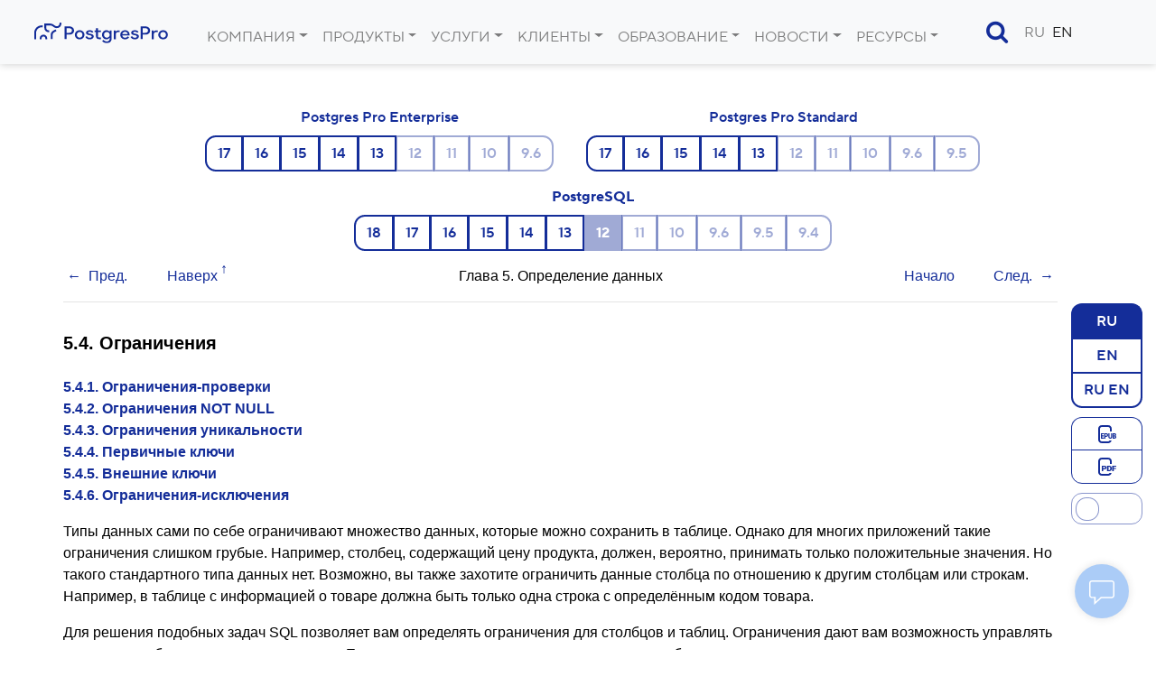

--- FILE ---
content_type: text/css
request_url: https://postgrespro.ru/j/v3.css/style_v3.css?ver=4
body_size: 10124
content:
/* background colors
   background-main:       white;
   background-secondary:  #f4f7f9
   item-main:             #F7F7F7
   
   primary: 	#007bff -> #2f80eb
   secondary:	#6c757d -> #ad1899
   secondary:hover:	#5a6268 -> #8e117d

   hx:	         		  #142d99;

	a:	rgb(255, 133, 98)
*/


html {

}
::selection {
	background: #9df;
}

body {
	font-family: TT_Norms_Pro, Arial, sans-serif;
	font-size: 16px;
	min-height: 100vh;
}
.main { 
	margin-top:70px; /* высота меню */
}
img {
	max-width:100%;
}
img.lead {
	padding: 6px 0 20px 30px;
	float: right;
	
}
@media (max-width: 991.98px) {
	img.lead { 
		float: none; 
		max-width: 66.666667%;
		margin-left: 16.666667%;
	}
}

a,
a:hover {
	color: #142d99;
	text-decoration: none;
}
a.quit {
	color: inherit;
}

table a:hover,
p a:hover {
	text-decoration: underline;
}

.bg-secondary {
	background-color: #f4f7f9 !important;
}

/*  HEADER - FOOTER  */
header {
	position: fixed;
	top: 0;
	text-transform: uppercase;
	z-index: 100;
	width: 100%;
}

section.h1-tray {
	padding-left:4em;
	padding-right:4em;
/*	min-height:215px;
	padding-bottom: 2em !important; */
	padding-bottom: 0.5em !important;
	border-bottom: solid 1px rgba(32,33,36,0.08);
} 

.sub-menu-wrapper {
	padding-top: 1em;
	padding-bottom: 1em;
	width:100%;
	border-bottom: solid 1px rgba(32,33,36,0.08);
	text-align: center !important;
}

footer {
	padding-top: 70px;
	padding-bottom: 70px;
	background-color: #142d99;
	color: white;
	font-size: 14px;
	font-weight: 300;
	position: sticky;
	top: 100vh;
}
footer a {
	color: white;
}
footer a:hover {
	color: white;
	text-decoration: underline;
}
footer ul {
	list-style-type: none;
	padding-left: 0;
	font-weight: 300;
}
footer li {
	line-height: 2.25;
}
footer h6 {
	text-transform: uppercase;
	margin-top: 1em;
	color: white;
}
footer img.logo {
	max-width: 124px;
}
footer #bottom-bar {
	position: fixed;
	z-index: 10;
	width: 100%;
	bottom: 30px;
	pointer-events: none;
}
footer #bottom-bar * {
	pointer-events: auto;
}

footer #to-top-button {
	margin-left: 30px;
	cursor: pointer;
	display: none;
}
footer  #bell {
	top: -5px;
	right: 45px;
	border-color: #2f80eb;
	position: relative;
	background: #2f80eb;
	height: 60px;
	width: 60px;
	border-radius: 50%;
	box-shadow: 0 0 10px 0 rgba(0,0,0,.3);
	z-index: 9;
}
footer #bell-run {
	position: absolute;
	width: 60px;
	height: 60px;
	border-radius: 100%;
	border-color:#2f80eb;
	box-shadow: 0 0 20px 0 rgba(0,0,0,.2);
	border: 3px solid #2f80eb;
	cursor: pointer;
	z-index: 9;
} 

footer  #bell.active,
footer #bell-run.active {
	background: white;
	border: white;
	margin-right: 8px;
}
footer .icon {
	position: absolute;
	top: 0;
	bottom: 0;
	right: 0;
	left: 0;
	margin: auto;
	-webkit-transition: all 0.2s linear;
	transition: all 0.2s linear;
	cursor: pointer;
}
footer #tip {
	top: 3px;
	fill: white;
}
footer #close {
	display: none;
}

/* NAVIGATED MENU */
.navbar {
	box-shadow: 0 1px 8px rgba(32,33,36,0.20);
}
.navbar-brand img {
	margin: 0 0 0 1em;
	max-width:150px;
}
.nav-link {
	display: inline-block;
}
.nav-link:first-child {
	padding-right:0 !important;
}
.nav-link:not(:first-child) {
	padding-left:0 !important;
}
.navbar-nav .dropdown-submenu {
  position: absolute;
  z-index: 1001;
  display: none;
  min-width: 10rem;
  padding: 1em 2em;
  margin-left: 1em;
  font-size: 1rem;
  text-align: left;
  list-style: none;
  background-color: #fff;
  background-clip: padding-box;
  border: 1px solid rgba(0, 0, 0, 0.15);
  border-radius: 0.25rem;
}

.dropdown-toggle:hover .dropdown-submenu {
	display: inline-block !important;
}
@media (max-width: 991.98px) {
	.dropdown-toggle:hover .dropdown-submenu {
		display: block !important;
	}
}


#navbarNavDropdown {
	padding-top: 10px;
	margin-left: 1.2em;
}

@media (max-width: 576px) {
	#navbarNavDropdown .navbar-nav,
	#navbarNavDropdown .nav-item {
		font-size: 14px;
	}

	#navbarNavDropdown .dropdown-menu {
		padding: 0.5em;
	}
}

.navbar-ru-en {
	padding-top: 10px;
}

.lang ul li,
.menu-container ul li {
	display: inline;
}

.breadcrumb {
	font-size: 14px;
	background: transparent;
	padding: 0;
	margin-top: -2em;	
}
.breadcrumb-item:not(:first-child)::before {
	content: '>' !important;
}

.monospace {
	font-family: 'TT_Norms_Pro Mono';
}

blockquote {
    border-left: 08px #0091D0 solid;
    border-right: 01px #e0e0e0 solid;
    border-top: 01px #e0e0e0 solid;
    border-bottom: 01px #e0e0e0 solid;
    padding: 12px 20px 12px 30px;
    margin: 1.5em 0 1.5em 30px; 
}
.trusted blockquote {
	border:none;
	padding-left: 0;
	padding-top: 0;
	margin-left: 48px;
}
.trusted blockquote::before {
	content: "\00ab";
	margin-left: -50px;
	font-size: 64px;
	color: lightgray;
	font-style: italic;
	text-shadow: 8px 8px 6px #EEE;
	line-height: 0;
	margin-top: 15px;
	display: block;
	float: left;
}
.animation.fade,
.animation .fade {
	opacity: 0.5;
}

.animation:hover.fade,
.animation:hover .fade {
	opacity: 1;
	transition: all 0.2s linear
}
.animation.animation-saturation {
	filter: grayscale(100%);
}
.animation.animation-saturation:hover {
	filter: none;
	transition: .2s;
}



.dropdown-menu {
	padding: 1em 2em;
}
a.dropdown-item {
	color: gray;
	/*border-bottom: 1px lightgray solid;*/
	padding: 0.33em 0 0.33em 0;
}
a.dropdown-item:hover {
	color: #2f80eb;
	background-color: white !important;
}
.dropdown-item.active,
.dropdown-item:active {
	color: #142d99;
	background-color: white;
}



/* CONTENT  */
@media (min-width: 1200px) {
	.container { max-width: 1200px; } 
}

h1, .h1 {
	font-family: TT_Norms_Pro, Arial, sans-serif;
/*	margin-top:    1.6em; */
	font-weight: 600;
	line-height: 1.23;
}

h1, .h1,
h2, .h2,
h3, .h3,
h4, .h4,
h5, .h5,
h6, .h6 {
	color:       #142d99;
	width: 100%;
	padding-bottom: 0.8em;
	display: block;
}

.card h1, .card .h1,
.card h2, .card .h2,
.card h3, .card .h3,
.card h4, .card .h4,
.card h5, .card .h5,
.card h6, .card .h6 {
	margin-top: 0.5em;
	padding-bottom: 0.5em;
}
 

h1, .h1, h2, .h2 {
	text-align:  center;
}
h1.animation.animation-zooming {
	padding-top: 11px;
	padding-bottom: 48px;
	opacity:   0;
	font-size: 18px;
}
h1.animation.animation-zoomed {
	opacity: 1;
	transition: .25s ease-in-out;
}

@media (max-width: 575.98px) {
	h1 {font-size: 1.6rem;}
}

h2, .h2 {
	font-size:   36px;
	line-height: 1.3;
}
h2.animation.animation-zooming {
	padding-top: 16px;
	padding-bottom: 36px;
	opacity:   0;
	font-size: 18px;
}

h2.animation.animation-zoomed {
	opacity: 1;
	transition: .25s ease-in-out;
}

h3, .h3 {
	font-size:   1.75rem;
}

h5, .h5 {
	line-height: 1.23;
}
h5, .h5,
h6, .h6 {
	margin-top: 2em;
}


.text-smaller {
	font-size: 0.9em;
}
.text-translucent {
	opacity: 0.9;
}

.main > section {
	padding-top: 45px; 
	padding-bottom: 35px;  
}
.main > section:nth-of-type(even) {
	background: #f4f7f9;
}
.main > section.section-primary {
	background: white;
}
.main > section.section-secondary {
	background: #f4f7f9;
}
/*
section.section-head {
	color: white;
	height: 35em;
}
*/

section.section-canvas {
	background-size: cover;
	background-color: #010929; /*#080832;*/
	background-repeat: no-repeat;
	background-position: center center;
	position: relative;
}

.section-canvas#blue-good-words {
	height:15em; 
}

@media (max-width: 991.98px) {
	.section-canvas#blue-good-words { height:48em; }
}


.section-canvas > .top-level {
	max-width:100%;
}

.section-canvas > div {
	width: 100%;
}

.section-canvas > .background {
	height: 100%;
}
.section-canvas > .background.black {
	background-color: #000;
	opacity: 0.4;
}
.section-canvas > .background.gray {
	background-color: rgba(89, 89, 89, 0.4);
}
.section-canvas.section-project > .background {
	background-image: linear-gradient(to bottom, rgb(6, 90, 174), rgba(0,116,184,0.8));
}

.section-canvas .top-level{
	color: white;
	margin-top: 54px;
	z-index: 2;
}

.main > section .content{
	font-size: 18px;
	/*font-weight: 300;*/
} 

.main > section .comment,
.main > section .description,
.main > section.comment,
.main > section.description {
	opacity: 0.6;
}


section p.lead {
	font-family: TT_Norms_Pro, Arial,sans-serif;
	font-size: 24px;
	line-height: 1.5;
	margin: 1em	auto 1em auto;
	font-weight: 300;
}


.narrow-strip {
	padding-top: 0.5em !important;
	padding-bottom: 0.5em !important;
}
.wide-strip {
	margin-top: 4em;
	margin-bottom: 1em;
}

/* TABLES */
table.table th {
	vertical-align: middle;
}

table.table.table-lead {
	font-size: 18px;
	font-weight: 300;
}

table.table.table-bordered.table-lead {
	border: 6px solid #005ea5;
}
table.table.table-lead th {
	text-align: center; 
	color: #FFF;
	font-size: 22px;
	font-weight: 400;
	background:  #005ea5;
	border-left: 2px solid #FFF;
}

table.table.table-bordered.table-lead td {
	border-left: 3px solid #005ea5;
}

/* таблица сертифицированных продуктов (в "поддержке") */
table.certified_versions { margin: 0 auto; }
table.certified_versions td { padding: 4px 8px; }
table.certified_versions thead td { background-color: #eee; }
table.certified_versions tbody tr:nth-child(even) td { background-color: #cff; }
table.certified_versions .c { text-align:center;}
table.certified_versions { border-bottom: 2px solid  #cff; }

.table-contents {
	overflow-x: scroll;
}


/* ELEMENTS */
input {
	border-radius: 0 !important;
}
.btn {
	border-radius: .75rem;
	border-width: 2px;
	font-weight: 500;
}

.btn:focus {
	box-shadow: none;
}
.btn-primary,
.btn-primary:hover {
	background-color: #142d99;
	border-color: #142d99;
}

.text-primary {
	color: #142d99 !important;
}

/* autolink (скрепка для автоссылки) */
.autolink:before {
	content: '\e80f'; 
	font-family: "fontello";
	font-size: 2em;
	float: left;
	margin-top: -0.4em;
	margin-left: -1.5em;
	color: black;
	opacity: 0;
	transition: opacity 1s ;
}

dt:hover > .autolink:before,
div:hover > .autolink:before {
	opacity: 0.4;
	transition: opacity 0.5s ;
}

.btn.btn-lg {
	border-width: 2px;
	min-width: 200px;
	min-height: 55px;
	line-height: 37px;
	margin-top: 1em;
	margin-right: 1.5em;
	font-size: 18px;
	font-weight: 600;
	
}

.sociallinks-item{
	display: inline-block;
	margin-right: 4px;
	-webkit-transition: opacity ease-in-out 0.2s;
	-moz-transition: opacity ease-in-out 0.2s;
	-o-transition: opacity ease-in-out 0.2s;
	transition: opacity ease-in-out 0.2s;
}
.about {
	font-size: 12px;
}

/* MODAL */
.modal-dialog {
}
.modal-content {
	box-shadow: 0 0 20px 0 rgba(0,0,0,.75);
	border-radius: 5px;
	padding-top: 0.5em;
}
.modal-content > * {
	border: none;
	padding: 1em 2em;
}
form  label, 
form  span,
form  p, 
.modal-content label,
.modal-content span,
.modal-content p {
	font-weight: 300;
}
form  select, 
form  option, 
.modal-content option, 
.modal-content select {
	font-weight: 300;
}

.modal-body {
	padding-top: 0;
	padding-bottom: 0;
}
.modal-footer {
	flex-direction: column;
}	

/* form button,  */
.modal-dialog .modal-footer button {
	margin:  0.3em 0;
}
form .btn-primary, 
.modal-dialog .btn-primary {
	align-self: stretch;
}	
.modal-dialog .btn-psevdo {
	align-self: first baseline;
	font-size: 90%;
	color: #2f80eb; /* rgb(255, 133, 98); */
	text-transform: none !important;
}

form select,
form textarea,
input:not([type=checkbox]):not([type=radio]),
.modal-dialog textarea,
.modal-dialog input {
	width: 100%;
}

form select.like_input,
form textarea,
form input:not([type=submit]),
.modal-dialog textarea,
.modal-dialog input:not([type=submit]) {
	border:1px solid #d6d6d6;
	border-radius: .75rem !important;
	margin-top: 0.5em;  
	margin-bottom: 0.5em;
	padding: 0.75em !important;
	height:  auto !important;  
	background: #fff;
}
form  select,
select .form-control {
	padding: 1em 0.75em !important;
	height: calc(1.5em + 1.7rem + 2px) !important;
} 

.modal-dialog input[type=checkbox] {
	width: initial;
	margin-right: 0.5em;
	vertical-align: middle;
}

form .input-error,
.modal-dialog .input-error {
	color: red;
	font-size: 90%;
	font-weight: 300;
}
form .input-error {
	margin-top: -20px;
}

.modal-dialog .close {
	font-size: 2em;
	padding: 0.2em 0.2em 0 0.2em;
	margin: -0.5em -0.5em auto 1em;
}

#feedback .modal-dialog {
	min-width: 292px;
	max-width: 370px;
	position: absolute;
	bottom: 86px;
	right: 35px;
}

.messageBox .modal-dialog h4 {
	color: #142d99;
    font-size: 1.25rem;
    margin-left: auto;
    margin-right: auto;
}
.messageBox .modal-dialog .modal-body {
	font-weight: 300;
}
.messageBox .modal-dialog .modal-footer button {
	border: 2px #dc3545 solid !important;
	color: #dc3545 !important;
}
.messageBox .modal-dialog .modal-footer button:hover {
	background-color: #dc3545 !important;
	color: white !important;
}

.btn-ok::before {
	content: "✔";
	margin-right: 0.5em;
	color: green;
}
.btn-back::before {
	content: "←";
	margin-right: 0.5em;
}
.btn-forward::after {
	content: "→";
	margin-left: 0.5em;
}
a.forward::after {
	content: "→";
	margin-left: 0.5em;
}
a[target="_blank"].btn-out::after {
    margin-left: 8px;
    content: "\27A0";
    opacity: 0.7;
    -webkit-font-smoothing: antialiased;
    -moz-osx-font-smoothing: grayscale;
    text-decoration: none !important;
    font-size: 1.4em;
	position: relative;
	top: 2px;
}    
a[target="_blank"].btn-out.animation::after {
    opacity: 0;
    margin-left: 0;
}
a[target="_blank"].btn-out.animation:hover::after {
    opacity: 0.7;
    margin-left: 8px;
	-webkit-transition: all 0.2s linear;
	transition: all 0.2s linear;
}    
    

/* BULLETS */
	.vert-chainlet-item {
		position: relative;
	}	
	.vert-chainlet-item-left h5,
	.vert-chainlet-item-right h5 {
		text-align: inherit !important;
	}	

	.vert-chainlet-item-left,
	.vert-chainlet-item-right {
		width: 50%;
		padding: 0 2em;
	}

	.vert-chainlet-item-left {
		text-align: right !important;
		float: left !important;
	}	
	.vert-chainlet-item-right {
		text-align: left !important;
		float: right !important;
	}
	.vert-chainlet-divider {
		clear: both;
	}
	.vert-chainlet-item:first-child .vert-chainlet-line {
		top: 6px;
	}
	.vert-chainlet-item:last-child .vert-chainlet-line {
		height: 12px;
	}
	.vert-chainlet-line {
		position: absolute;
		width: 2px;
		top:   0;
		background: black;
		opacity: 0.1;
		bottom: 0;
		left: 0;
		right: 0;
		margin: 0 auto;
	}
	.vert-chainlet-bullet {
		position: absolute;
		width: 20px;
		height: 20px;
		border-radius: 100px;
		background: #142d99;
		right: 0;
		left: 0;
		top:   4px;
		margin: 0 auto;
	}
	
@media (max-width: 575.98px) {
	.vert-chainlet-item-left,
	.vert-chainlet-item-right {
		width: 100%;
		padding: 0 1.5em;
		text-align: left !important;
		float: right !important;
	}
	.vert-chainlet-line {
		margin-left: 4px ;
	}
	.vert-chainlet-bullet {
		width:  10px;
		height: 10px;
		top:   6px;
		margin-left: 0 ;
	}
}	

/* верстка "путей сертификации" */
div.certificates.chain {
	border:1px solid lightgrey; 
	margin: 1em 0; 
	padding: 0 0 1em 1em;
}
div.certificates.chain img {
	padding: 1.5em 0 0 1.5em;
    opacity: 0.75;
}

div.certificates.chain div.step .glyphicon {top: 0; padding-left:0;margin-left: -1.5em; padding-right: 0.5em;}
div.certificates.chain div.step ul .glyphicon {padding-left: 0.6em; padding-right: 0.2em; }
div.certificates.chain div.step ul {
	display:inline-block; 
	vertical-align: top;
	padding: 1.8em 2em 0 1em;
	font-size:0.8em;
}

div.certificates.chain div {display:inline-block;padding: 0 1em;vertical-align: top;}
div.certificates.chain li  {list-style-type: none;}

div.certificates.chain .arrow {
	    position: relative;
	    margin: 10px auto;
	}
div.certificates.chain .arrow:before,
div.certificates.chain .arrow:after {
	    content: "";
	    display: block;
	    position: absolute;
	    width: 0;
	    height: 0;
	    border: 8px solid transparent;
	    border-right: 0;
	}
div.certificates.chain .arrow:nth-child(1) {
	    width: 90%;
	    height: 4px;
	    background: gray;
	}
div.certificates.chain .arrow:nth-child(1):after {
	    top: -6px;
	    right: -7px;
	    border-left-color: gray;
	}

div.certificates.chain h5 {
    display: inline-block;
    width: initial;
	font-size: 1em;
	color: gray;
	margin-top: 1.5em;
}

/* ANIMATION   */
.pulsate {
	-webkit-transition: all 0.2s linear;
	transition: all 0.2s linear;
	-webkit-animation: kf-pulsate 2s ease-out;
	-webkit-animation-iteration-count: 1;
	animation: kf-pulsate 2s ease-out;
	animation-iteration-count: 1;
}

.pulsate-circle {
	animation: kf-circle-pulsate 1s ease-out;
	animation-iteration-count: 1;
	-webkit-animation: kf-circle-pulsate 2s ease-out;
	-webkit-animation-iteration-count: 1;
	opacity: 0;
}
.animation-opacity {
	opacity: 0.4;
	transition: opacity 0.25s;
}
.animation-opacity:hover {
	opacity: 1;
	transition: all 0.25s;
}

	
@keyframes kf-pulsate {
	0%  { transform: scale(1,1); }
	25% { transform: scale(1.1,1.1); }
	50% { transform: scale(1,1); }
}
@keyframes kf-circle-pulsate {
	0%  { opacity: 0;  -webkit-transform: scale(.8,.8);	}
	25% { opacity: .4; }
	50% { opacity: 0;  -webkit-transform: scale(1.45,1.45); }
	100% {opacity: 0;  -webkit-transform: scale(.8,.8);	}
}

.animation.animation-appearing {
	opacity: 0;
}
.animation.animation-appeared { 
	opacity: 1;
	transition: .25s opacity ease-in-out;
}
.animation.animation-floating {
	margin-top: 100%;
}
.animation.animation-floated {
	margin-top: initial;
	transition: .25s margin ease-in-out;
}

/* CARDS */
.card {
	border-radius: 0;
}
@media (min-width: 991.98px) {
	.card-deck.three-cols .card {
		max-width: calc(33% - 30px);
	}
}
.card-img-top {
	width: auto;
	margin-left: auto;
	margin-right: auto;
	display: block;
}
.card-body {
	overflow: hidden;
}
.card.card-num-desc {
	text-align: center;
}
.card.card-num-desc .card-header {
	font-size: 52px;
	line-height: 1.23;
	font-weight: 600;
	color: #142d99;
}
.card.card-num-desc .card-body {
	font-size: 18px;
	line-height: 1.55;
	font-weight: 300;
}

.card-article {
	padding-top: 1em;
/*	border-color: transparent;*/
}
.card-search:hover,
.card-article:hover {
	border-color: #2f80eb;
}
.card-article .card-body {
	padding: 0.5em 0 0 0 ;
}
.card-article .card-body {
	max-height: 22em;
	overflow: hidden;
}
/* .card-article .card-body:before{
	content: '';
	width: 100%;
	height: 6em;
	position: absolute;
	left: 0;
	top: 100%;
	background: linear-gradient(transparent 0, white);
	margin-top: -6em;
} */

.card-article a {text-decoration: none !important;}

.card-article .image-canvas {position:relative;	}
.card-article .article-image {
	background-size: contain; 
	background-repeat: no-repeat;
	background-position: center center;
	position: absolute;
	top: 0;left: 0;right: 0;bottom: 0;	
}

.card-article .image-bottom {padding-top: 73%;	}

.card-video a {
	text-decoration: none !important;
	height: 100%; 
}


.card-trust {
/*	cursor: pointer; */
}
.card-trust img {
	padding-bottom: 12px;
}
.card-trust.active img {
	padding-bottom: 8px;
	border-bottom: 4px #2f80eb solid !important;
}
.card-trust img {
	transition: all 0.25s !important; 
}
.card-trust img:hover {
	transform: scale(1.5);
	transition: 0.5s; 
}


.card-deck:not(:last-child) {
	margin-bottom: 30px;
}
blockquote#note_place {
	background-color: white;
	margin-top: 0;
	border: 2px #2f80eb solid !important;
	padding: 2em;
    transition: color .15s ease-in-out,background-color .15s ease-in-out,border-color .15s ease-in-out,box-shadow .15s ease-in-out;
}
blockquote#note_place:hover {
	background-color: #2f80eb;
	color: white;
}



/* SLIDER   
.card-body .slider {
	transform: translateY(200%) !important;
	-webkit-transition: -webkit-transform .3s ease;
	transition: -webkit-transform .3s ease;
	-o-transition: transform .3s ease;
	transition: transform .3s ease,
	-webkit-transform .3s ease;
	}
.card-body:hover .slider {
	transform: translateY(0) !important;
	-webkit-transition: -webkit-transform .3s ease;
	transition: -webkit-transform .3s ease;
	-o-transition: transform .3s ease;
	transition: transform .3s ease,
	-webkit-transform .3s ease;
}
*/

.card-title {
	margin-top: 0;
}

.card-title h5 {
	font-size: 16px;
}

.card-blue {
	background:rgb(11, 143, 209);
	color: white;
}
.card-blue:hover {
	background:inherit;
	color: inherit;
	transition:  .3s ease;
}

.card-blue .card-title {
	color: white;
	border-bottom: 1px solid;
}
.card-blue:hover .card-title {
	color: black;
	font-weight: 300;
}

.slider {
	font-weight: 300;
	font-size: 18px;
	line-height: 1.55;
}
@media (max-width: 991.98px)  { 
	.card { margin-bottom: 15px !important; }
	.card-deck { flex-direction: column; }
}
@media (max-width: 767.98px)  {
	.slider {transform:none !important;}
}

/* STICKERS */
.stick-wrapper {
	max-width: 18em;
} 
.sticker {
	top: 8em;
	position: sticky !important;
	float: right;
	text-align: right;
}

#check input,
#order-fields textarea,
#order-fields input {height: 60px;
	margin-bottom: 30px;
	width: 100%;
	border: 0 none;
	padding: 0;
	background-color: transparent !important;
	border-bottom: 1px lightgray solid;
}
#order-fields textarea { border: 1px lightgray solid; }

.pop-up-agreement {
	position: fixed;
	top: 0px;
	left: 0px;
	bottom: 0px;
	right: 0px;
	z-index: 101;
	background-color: rgba(0,0,0,0.6);
	height: 100%;
}
.pop-up-close{
	font-size: 20px;
	color: white;
	margin-right: 8px;
	padding: 0 7px;
	background-color: black;
	border-radius: 24px;
	cursor: pointer;
	right: 0;
	position: absolute;
}

#popup-message {z-index: 2001;}
#popup-window  {z-index: 2002;}
#popup-flash   {z-index: 2003;}

/* FONTS */
@font-face {
  font-family: 'TT_Norms_Pro';
  font-style: normal;
  font-weight: 300;
  src: local('TT_Norms_Pro'), local('TT_Norms_Pro'),
       url('/fonts/TT_Norms_Pro/woff/TT_Norms_Pro_Normal.woff') format('woff'),
       url('/fonts/TT_Norms_Pro/woff2/TT_Norms_Pro_Normal.woff2') format('woff2');
}

@font-face {
  font-family: 'TT_Norms_Pro';
  font-style: normal;
  font-weight: 400;
  src: local('TT_Norms_Pro'), local('TT_Norms_Pro'),
       url('/fonts/TT_Norms_Pro/woff/TT_Norms_Pro_Regular.woff') format('woff'),
       url('/fonts/TT_Norms_Pro/woff2/TT_Norms_Pro_Regular.woff2') format('woff2');
}

@font-face {
  font-family: 'TT_Norms_Pro';
  font-style: italic;
  font-weight: 400;
  src: local('TT_Norms_Pro'), local('TT_Norms_Pro'),
       url('/fonts/TT_Norms_Pro/woff/TT_Norms_Pro_Italic.woff') format('woff'),
       url('/fonts/TT_Norms_Pro/woff2/TT_Norms_Pro_Italic.woff2') format('woff2');
}

@font-face {
  font-family: 'TT_Norms_Pro';
  font-style: normal;
  font-weight: 500;
  src: local('TT_Norms_Pro'), local('TT_Norms_Pro'),
       url('/fonts/TT_Norms_Pro/woff/TT_Norms_Pro_DemiBold.woff') format('woff'),
       url('/fonts/TT_Norms_Pro/woff2/TT_Norms_Pro_DemiBold.woff2') format('woff2');
}

@font-face {
  font-family: 'TT_Norms_Pro';
  font-style: normal;
  font-weight: 700;
  src: local('TT_Norms_Pro'), local('TT_Norms_Pro'),
       url('/fonts/TT_Norms_Pro/woff/TT_Norms_Pro_Bold.woff') format('woff'),
       url('/fonts/TT_Norms_Pro/woff2/TT_Norms_Pro_Bold.woff2') format('woff2');
}


@font-face {
  font-family: 'fontello';
  src: url('/fonts/fontello.eot');
  src: url('/fonts/fontello.eot#iefix') format('embedded-opentype'),
       url('/fonts/fontello.woff') format('woff'),
       url('/fonts/fontello.ttf') format('truetype'),
       url('/fonts/fontello.svg#fontello') format('svg');
  font-weight: normal;
  font-style: normal;
}

@font-face {
 font-family: 'FontAwesome';
/* src: url('/fonts/fontawesome-webfont.eot?v=4.3.0');
 src: url('/fonts/fontawesome-webfont.eot?#iefix&v=4.3.0') format('embedded-opentype'), url('fonts/fontawesome-webfont.woff2?v=4.3.0') format('woff2'), url('fonts/fontawesome-webfont.woff?v=4.3.0') format('woff'), url('fonts/fontawesome-webfont.ttf?v=4.3.0') format('truetype'), url('fonts/fontawesome-webfont.svg?v=4.3.0#fontawesomeregular') format('svg');
*/ 
 src: url('/fonts/fontawesome-webfont.eot');
 src: url('/fonts/fontawesome-webfont.eot') format('embedded-opentype'), 
      url('/fonts/fontawesome-webfont.woff2') format('woff2'), 
      url('/fonts/fontawesome-webfont.woff') format('woff'), 
      url('/fonts/fontawesome-webfont.ttf') format('truetype'), 
      url('/fonts/fontawesome-webfont.svg#fontawesomeregular') format('svg');
 font-weight: normal;
 font-style: normal;
}

.icon-menu:before 		{ content: '\e800'; font-family: "fontello" }
.icon-down-open:before 	{ content: '\e801'; font-family: "fontello" }
.icon-angle-down:before { content: '\e802'; font-family: "fontello" }
.icon-book:before 		{ content: '\e803'; font-family: "fontello" }
.icon-download:before 	{ content: '\e804'; font-family: "fontello" }
.icon-left-open:before 	{ content: '\e805'; font-family: "fontello" }
.icon-right-open:before { content: '\e806'; font-family: "fontello" }
.icon-left-dir:before 	{ content: '\25c2'; font-family: "fontello" }
.icon-right-dir:before  { content: '\25b8'; font-family: "fontello" }

.icon-left-big:before 	{ content: '\2190'; font-family: "fontello" }
.icon-right-big:before  { content: '\2191'; font-family: "fontello" }

.icon-search:before 	{ content: '\e807'; font-family: "fontello" }
.icon-search {cursor: pointer; }
.icon-comment:before 	{ content: '\e808'; font-family: "fontello" }
.icon-cancel:before 	{ content: '\e809'; font-family: "fontello" }
.icon-info-circled:before 	{ content: '\e80a'; font-family: "fontello" }
.icon-phone-squared:before 	{ content: '\e80b'; font-family: "fontello"}
.icon-mail:before 		{ content: '\e80c'; font-family: "fontello" }
.icon-location:before 	{ content: '\e80d'; font-family: "fontello" }
.icon-popup:before 		{ content: '\e80e'; font-family: "fontello" }
.icon-attach:before 	{ content: '\e80f'; font-family: "fontello" }

.pdf,  .file-icon.file-icon-pdf{ display: inline-block; }  
.epub { display: inline-block; }  
.html { display: inline-block; }  
.pdf::before, .file-icon.file-icon-pdf::before  { content: url("/img/file/pdf.svg"); margin-left: 8px; margin-right: 4px;} 
.epub::before { content: url("/img/file/epub.svg"); margin-left: 8px; margin-right: 4px;}  
.html::before { content: url("/img/file/html.png"); margin-left: 8px; margin-right: 4px;}  
a.pdf::before, a.file-icon.file-icon-pdf::before  { opacity: 0.6; } 
a.epub::before { opacity: 0.6; }
a.html::before { opacity: 0.6; } 
	
	
/*  mail-list  */
.mail-list ul.mail-list-calendar {
    list-style-type: none;
    padding-left: 1em;
    font-weight: 300;
}
.mail-list tbody {
	vertical-align: top;
}

/* ==================================
.mail-list xmp {
	color: #333; 
}

.mail-list sup > a {
	text-decoration: none; 
}


.mail-list .day-line {
	font-size: 100%;
}
.mail-list .day-line ul {
	margin-left: -40px;
	margin-bottom: 0px;
}
.mail-list .day-line ul > li {
	display: inline;
	text-decoration: none; 
    list-style-type: none;
    padding: 0px 8px 0px 0px;
}
.mail-list .day-line a {
	text-decoration: none; 
    list-style-type: none;
}
.mail-list .day-line a.disabled {
	pointer-events: none;
	color: black;
}

.mail-list .list-title {
    padding: 6px 0px 0px 40px;
} 
.mail-list .list-description {
    padding: 4px 0px 16px 18px;
    background-color: #E8E8E8;
    margin: 4px 0px 2px 0px;
}
.mail-list div.list-description:hover {
    background-color: #F6F6F6;
}

.mail-list .comment {
    padding: 0px 0px 4px 8px;
    margin-top: -4px;
    font-size: 90%;
}
.mail-list .comment .count {
    padding: 0px 0px 4px 0px;
}

.mail-list .filter a {
	text-decoration: none; 
}
.mail-list .filter a.disabled {
    pointer-events: none;
    cursor: default;
    color: #000;
}
.mail-list .filter a.current {
	color: #001664;
}

.mail-list .filter a:hover {
    background-color: #FFF;
}


.mail-thread  * {
	white-space: nowrap; 
}

.mail-thread div#collapseThread {
    z-index: 1;
https://upload.wikimedia.org/wikipedia/commons/thumb/0/04/Anaximander_cosmology-ru.svg/775px-Anaximander_cosmology-ru.svg.png    margin-top: -20px;
    background: #fff;
}
.mail-thread  ul {
    padding: 0px 0px 0px 18px ;
    margin-top: 0px;
    margin-bottom: 0px;
}

.mail-thread a {
	text-decoration: none; 
}
.mail-thread a.switcher {
	text-decoration: none; 
	border-bottom: 1px dashed #0091d0; 
}

.mail-list .message-body pre {
	background-color: #FFF;
	border: none;
}
============================== */

.mail-list .toggler {
	border-bottom: 1px dashed #2f80eb; /* rgb(255, 133, 98);*/
}
.mail-list .toggler:after {
    content: '';
    position: absolute;
    width: 100%;
    border-top: 1px dashed rgb(255, 133, 98, 0);
    margin-top: .7em;
    margin-left: 1em;
}
.mail-list .toggler.animation:hover {
	border-bottom: none !important;
}
.mail-list .toggler.animation:hover:after {
	border-top: 1px dashed rgb(255, 133, 98, 0.8);
	transition: all 0.4s linear
}
.mail-list .treethread {
	width: 100%;
	background: white;
	margin-top: 1em;
	padding: 1em;
	border: 1px dashed
	rgba(255, 133, 98, 0.8);
} 
	
/* TOGGLER */
.dotted, 
.toggler {
	color: #2f80eb; /* rgb(255, 133, 98) */ !important;
	border-bottom: #2f80eb; /*rgb(255, 133, 98)*/ dashed 1px;
	cursor: pointer;
	--display:table;
}
.partners .toggler {
  display: inherit;
}

.toggler:hover {
    border-bottom: 1px dashed /* rgb(255, 133, 98) */;
}

.toggler + * {display: none;}

/* SEARCHING  */
#search-window {
	display: none;
	position: fixed;
	top: 58px;
	right: 166px;
	width: 424px;
	z-index: 100;
	padding: 0.5em 1.2em;
	border-radius: 5px;
	box-shadow: 0 0 24px 0 rgba(0,0,0,.33);
	background:#f4f7f9;
}
	
	
.tt-query, /* UPDATE: newer versions use tt-input instead of tt-query */
.tt-hint {
    width: 396px;
    height: 30px;
    padding: 8px 12px;
    line-height: 30px;
    border: 2px solid #ccc;
    border-radius: 8px;
    outline: none;
}

.tt-query { /* UPDATE: newer versions use tt-input instead of tt-query */
    box-shadow: inset 0 1px 1px rgba(0, 0, 0, 0.075);
}

.tt-hint {
    color: #999;
}


.search { position: relative; margin-top:10px; }

.tt-menu { /* UPDATE: newer versions use tt-menu instead of tt-dropdown-menu */
	text-align: left;
    width: 100%;
	padding-top: 0.5em;
	padding-bottom: 0.5em;
    background-color: white;
    border: 1px solid rgba(0, 0, 0, 0.2);
    border-radius: 2px;
    box-shadow: 0 2px 3px rgba(0,0,0,.2);
	cursor: pointer;
	opacity: 0.8;
	margin-top: -9px;
}
form#searchIdList .tt-menu{
    background-color: white;
    top: 67px;
    width: auto;
    right: 50px;
}


.tt-suggestion {
    padding: 3px 10px;
    line-height: 18px;
}

.tt-suggestion.tt-cursor { /* UPDATE: newer versions use .tt-suggestion.tt-cursor */
    color: #fff;
    background-color: #00A8Df;
}

.tt-suggestion p {
    margin: 0;
}
	
.pagination {
    display: block;
    list-style: none;
    border-radius: 0;
    text-align: center;
    margin: 0 auto 2em auto;
}
.design-block-set { 
	position: relative; 
}
.design-block { 
	position: relative; 
}

.messageBox.error .errorMark {
	color: red;
	margin-right: 0.5em;
}





/* Переключатели */
label.switch {
	--size: 26px;
	--size-gap: 4px;
	--size-height: 36px; /* size + 2 ) size-gap*/

	position: relative;
	display: inline-block;
	width: 100%;
	height: var(--size-height);
}
  
label.switch input {display:none;}

label.switch .slider {
	  position: absolute;
	  cursor: pointer;
	  top: 0;
	  left: 0;
	  right: 0;
	  bottom: 0;
/*	  background-color: #ccc; */
	  -webkit-transition: .4s;
	  transition: .4s;
	}

label.switch .slider:before {
	  position: absolute;
	  content: "";
	  height: var(--size);
	  width: var(--size);
	  left: var(--size-gap);
	  bottom: var(--size-gap);
	  background-color: white;
	  -webkit-transition: .4s;
	  transition: .4s;
		border: 1px solid #28a745;
	}

label.switch input + .slider {
		border: 1px solid #28a745;
}

label.switch input:checked + .slider {
	  background-color: #28a745;
	}

/*label.switch input:focus + .slider {
	  box-shadow: 0 0 1px #28a745;
	}
*/

input[type="checkbox"],
input[type="radio"] {
	accent-color: #142d99;
}

label.switch input:checked + .slider:before {
	  -webkit-transform: translateX(140%);
	  -ms-transform: translateX(140%);
	  transform: translateX(140%);
	}

	/* Rounded sliders */
label.switch .slider.round {
	  border-radius: var(--size-height);
	}

label.switch .slider.round:before {
	  border-radius: 50%;
	}

	
	
	
/* VIDEO */
div.pop-up-video{
	position: fixed;
	top: 0px;
	left: 0px;
	bottom: 0px;
	right: 0px;
	z-index: 101;
	background-color: rgba(0,0,0,0.6);
	height: 100%;
}

div.pop-up-close{
	font-size: 20px;
	float: right;
	color: white;
	margin: 0 -24px 6px 0;
	padding: 0 7px;
	background-color: black;
	border-radius: 24px;
	cursor: pointer;
	position: relative;
}
div.pop-up-close{
	margin: -20px -30px 0 20px;
}

#popup-window .pop-up-close {
	padding-top: 1px;
	line-height: 1.4;
	margin: 0 10px 0 20px;
	position: absolute;
}

div.video-wrapper{
	width: 60%; 
	max-height: 75%;
	margin-top: 15vh;
	margin-left: auto; 
	margin-right: auto; 
	background: #FFF;
	padding: 32px 42px;
	border-radius: 0;
	font-size: larger;
	box-shadow: 0 0 48px rgba(0, 0, 0, 0.8);
	max-height: 80%;
	overflow: auto;
}

@media (max-height: 680px) {
	div.video-wrapper{
		max-height: 100%;
		margin-top: 0;
	}
}

.video-wrapper h5 {
	text-align: center;
}

.video-wrapper iframe {
	margin: auto;
	display: block;
	width: 560px !important;
}

.event-card {
	padding: 0;
	border-radius: 8px;
	min-height: 322px;
	overflow: hidden;
}
@media(max-width: 991px){
	.event-card {
		min-height: auto;
	}
}
.card-image {
    aspect-ratio: 2 / 1;
	width: 100%;
	background-size: contain;
    background-repeat: no-repeat;
    background-position: center center;
    position: relative;
    background: linear-gradient(120deg, #b3d9ff, #d1c2f0);
}
.event-date{
	color:#7A7B7C;
} 
.event-title a {
	font-size: 24px;
	font-weight: 500;
	color: #000;
}

.back-btn {
	color: #142d99;
	line-height: 2;
	font-size: 18px;
	font-weight: 600;
}


--- FILE ---
content_type: text/css
request_url: https://postgrespro.ru/j/v3.css/toggle-lang.css
body_size: 327
content:
.toggle-lang-group {
	top: 96px; 
	position:sticky;
	display: block; 
	float:right; 
	margin-top: 42px;
	
}
@media (max-width: 991.98px) {
	.toggle-lang-group {
		display: inline-flex;
		position: absolute;
		right: 140px;
		top: -21px;
		background: white;
		z-index: 990;
	}
	.toggle-lang-group > label {
		width: 64px;
		margin-bottom: 0;
		padding-bottom: 0;
	}
	
	.toggle-lang-group .slider {
		width: 72px;		
	}
}
#toggle-lang input[type="radio"] {
	position: absolute;clip: 
	rect(0, 0, 0, 0);
	pointer-events: none;
}


--- FILE ---
content_type: image/svg+xml
request_url: https://postgrespro.ru/img/file/pdf.svg
body_size: 1919
content:
<svg width="24" height="24" viewBox="0 0 24 24" fill="none" xmlns="http://www.w3.org/2000/svg">
<path fill-rule="evenodd" clip-rule="evenodd" d="M2 6C2 3.79086 3.79086 2 6 2H13C15.2091 2 17 3.79086 17 6V9H15V6C15 4.89543 14.1046 4 13 4H6C4.89543 4 4 4.89543 4 6V18C4 19.1046 4.89543 20 6 20H13C13.7403 20 14.3866 19.5978 14.7324 19H16.874C16.4299 20.7252 14.8638 22 13 22H6C3.79086 22 2 20.2091 2 18V6Z" fill="#142d99"/>
<path d="M8.67884 14.9643H7.00975V13.8475H8.67884C8.9063 13.8475 9.09073 13.8132 9.23213 13.7445C9.37352 13.6758 9.4765 13.581 9.54105 13.4602C9.60867 13.3365 9.64248 13.1978 9.64248 13.044C9.64248 12.8791 9.60867 12.7266 9.54105 12.5865C9.4765 12.4464 9.37352 12.3338 9.23213 12.2486C9.09073 12.1607 8.9063 12.1168 8.67884 12.1168H7.61837V17H6V11H8.67884C9.21676 11 9.67937 11.0879 10.0667 11.2637C10.457 11.4396 10.7567 11.6813 10.9658 11.989C11.1748 12.294 11.2793 12.6429 11.2793 13.0357C11.2793 13.4231 11.1748 13.761 10.9658 14.0495C10.7567 14.3379 10.457 14.5632 10.0667 14.7253C9.67937 14.8846 9.21676 14.9643 8.67884 14.9643Z" fill="#142d99"/>
<path d="M13.9539 17H12.4646L12.4738 15.8874H13.9539C14.2613 15.8874 14.521 15.8214 14.7331 15.6896C14.9483 15.5577 15.1112 15.3613 15.2218 15.1003C15.3356 14.8365 15.3924 14.5124 15.3924 14.1277V13.8681C15.3924 13.4835 15.3356 13.1621 15.2218 12.9038C15.1112 12.6429 14.9467 12.4464 14.7285 12.3146C14.5133 12.1827 14.2474 12.1168 13.9308 12.1168H12.437V11H13.9308C14.5395 11 15.0774 11.1223 15.5446 11.3668C16.0118 11.6085 16.3776 11.9464 16.642 12.3805C16.9094 12.8118 17.0431 13.3104 17.0431 13.8764V14.1277C17.0431 14.6937 16.9109 15.1923 16.6466 15.6236C16.3822 16.0549 16.0164 16.3929 15.5492 16.6374C15.0851 16.8791 14.5533 17 13.9539 17ZM13.3914 11V17H11.773V11H13.3914Z" fill="#142d99"/>
<path d="M19.1275 11V17H17.5091V11H19.1275ZM21.7372 13.4973V14.6099H18.6664V13.4973H21.7372ZM22 11V12.1168H18.6664V11H22Z" fill="#142d99"/>
</svg>


--- FILE ---
content_type: image/svg+xml
request_url: https://postgrespro.ru/img/PostgresPro_logo_white.svg
body_size: 12108
content:
<svg width="762" height="117" viewBox="0 0 762 117" fill="none" xmlns="http://www.w3.org/2000/svg">
<g clip-path="url(#clip0_157_1479)">
<path fill-rule="evenodd" clip-rule="evenodd" d="M220.401 24.5396C216.307 22.6486 211.705 21.7031 206.595 21.7031H180.715V93.59H192.131V68.1208H206.266C211.675 68.1208 216.456 67.1754 220.61 65.2548C224.764 63.3343 227.992 60.6456 230.263 57.1295C232.534 53.6135 233.699 49.6247 233.699 45.104C233.699 40.5834 232.504 36.2401 230.113 32.6649C227.723 29.1193 224.495 26.3715 220.401 24.5101V24.5396ZM217.502 54.6771C214.603 56.9227 210.539 58.075 205.339 58.075H192.16V31.7785H205.877C210.659 31.7785 214.514 32.9013 217.472 35.1764C220.401 37.4219 221.895 40.7311 221.895 45.0449C221.895 49.3588 220.431 52.4316 217.532 54.7067L217.502 54.6771ZM279.213 46.759C275.119 44.3657 270.427 43.1543 265.078 43.1543C259.728 43.1543 255.037 44.3657 250.943 46.759C246.848 49.1523 243.681 52.3137 241.439 56.273C239.198 60.2027 238.062 64.4869 238.062 69.0667C238.062 73.6464 239.198 77.9011 241.439 81.8013C243.681 85.7014 246.878 88.8334 251.002 91.1971C255.126 93.5608 259.818 94.7427 265.078 94.7427C270.337 94.7427 275.119 93.5608 279.213 91.1971C283.307 88.8334 286.475 85.7014 288.716 81.8013C290.957 77.9011 292.093 73.6464 292.093 69.0667C292.093 64.4869 290.957 60.2027 288.716 56.273C286.475 52.3433 283.307 49.1818 279.213 46.759ZM278.854 77.3102C277.51 79.733 275.627 81.6535 273.206 83.0127C270.786 84.3718 268.066 85.0809 265.108 85.0809C262.149 85.0809 259.46 84.4014 257.069 83.0127C254.678 81.6535 252.795 79.733 251.421 77.3102C250.046 74.8874 249.329 72.11 249.329 69.0371C249.329 65.9643 250.016 63.0687 251.421 60.6163C252.795 58.164 254.708 56.2434 257.129 54.8548C259.549 53.4956 262.209 52.7865 265.138 52.7865C268.066 52.7865 270.786 53.4661 273.176 54.8548C275.567 56.2139 277.45 58.164 278.824 60.6459C280.199 63.1573 280.916 65.9347 280.916 69.0076C280.916 72.0804 280.229 74.8578 278.884 77.2806L278.854 77.3102ZM323.89 63.0094C327.954 63.8071 331.361 64.7231 334.11 65.6686L334.17 65.7277C336.919 66.7027 339.25 68.1505 341.193 70.1006C343.135 72.0506 344.091 74.7689 344.091 78.0486C344.091 81.3283 343.135 84.2238 341.223 86.7648C339.31 89.3059 336.65 91.2855 333.214 92.6742C329.777 94.0629 325.892 94.772 321.529 94.772C316.06 94.772 311.219 93.6197 307.035 91.3741C302.821 89.099 299.564 85.7603 297.203 81.2987L305.84 76.5713C307.513 79.7327 309.635 82.0374 312.235 83.5147C314.835 84.9921 317.853 85.7307 321.32 85.7307C324.786 85.7307 327.565 85.1102 329.687 83.8397C331.809 82.5692 332.855 80.8851 332.855 78.7577C332.855 77.2508 332.287 76.0394 331.152 75.1235C330.016 74.2075 328.611 73.4689 326.938 72.9666C325.294 72.4347 322.933 71.8438 319.885 71.1642C315.851 70.2778 312.593 69.421 310.113 68.5937C307.603 67.7664 305.481 66.4368 303.718 64.6344C301.955 62.8025 301.058 60.3502 301.058 57.2773C301.058 52.6681 302.971 49.1816 306.826 46.7883C310.651 44.395 315.522 43.1836 321.409 43.1836C326.191 43.1836 330.375 43.9814 333.931 45.5473C337.517 47.1133 340.356 49.3588 342.508 52.3135L335.335 57.5432C333.811 55.5636 331.839 54.0863 329.418 53.0817C326.998 52.1067 324.368 51.6044 321.409 51.6044C318.451 51.6044 316.15 52.0771 314.566 52.9931C312.982 53.909 312.175 55.1795 312.175 56.7455C312.175 57.8978 312.653 58.8728 313.669 59.6115C314.655 60.3797 315.97 61.0002 317.554 61.4729C319.138 61.9457 321.26 62.448 323.89 63.0094ZM367.789 31.6602H357.001V44.3061H349.111V53.761H357.001V75.5369C357.001 78.9052 357.509 81.8894 358.495 84.5191C359.511 87.1487 361.334 89.3351 363.994 91.0489C366.653 92.7626 370.389 93.6194 375.17 93.6194H384.315V84.1645H376.844C374.005 84.1645 371.943 83.7508 370.658 82.894C369.373 82.0371 368.566 80.8257 368.267 79.2893C367.968 77.7529 367.789 75.5073 367.789 72.5527V53.761H384.315V44.3061H367.789V31.6602ZM434.491 53.1C433.662 51.9621 432.715 50.8533 431.652 49.8023C429.68 47.8522 427.319 46.2567 424.6 45.0157C421.85 43.7748 418.862 43.1543 415.605 43.1543C411.092 43.1543 406.968 44.3066 403.203 46.6408C399.437 48.975 396.419 52.1069 394.178 56.0957C391.936 60.055 390.801 64.3688 390.801 69.0371C390.801 73.7055 391.936 77.9898 394.178 81.9195C396.419 85.8492 399.437 88.9811 403.203 91.2562C406.968 93.5608 411.122 94.6836 415.605 94.6836C420.386 94.6836 424.6 93.4131 428.276 90.8425C430.666 89.1879 432.639 87.2969 434.193 85.2582V91.2266C434.193 95.6882 432.698 99.352 429.74 102.277C426.751 105.173 422.837 106.65 417.995 106.65C413.841 106.65 410.196 105.793 407.028 104.079C403.89 102.366 401.26 100.209 399.198 97.6087L392.026 104.493C395.014 107.98 398.601 110.816 402.844 112.973C407.058 115.13 412.019 116.194 417.697 116.194C422.956 116.194 427.648 115.189 431.712 113.209C435.806 111.23 439.004 108.334 441.365 104.523C443.726 100.711 444.891 96.1609 444.891 90.813V44.2771H434.491V53.1ZM426.064 83.0422C428.515 81.6831 430.457 79.7626 431.921 77.3397C433.386 74.9169 434.103 72.1395 434.103 69.0667C434.103 65.9938 433.386 63.2164 431.921 60.705C430.487 58.2231 428.515 56.273 426.064 54.9138C423.614 53.5252 420.834 52.8456 417.906 52.8456C414.977 52.8456 412.317 53.5547 409.897 54.9138C407.476 56.273 405.534 58.1935 404.129 60.705C402.725 63.1869 402.007 65.9938 402.007 69.0667C402.007 72.1395 402.695 74.9169 404.129 77.3397C405.564 79.7626 407.476 81.6831 409.897 83.0422C412.317 84.4309 414.917 85.1105 417.906 85.1105C420.894 85.1105 423.614 84.4014 426.064 83.0422ZM474.297 45.8431C472.086 46.8772 470.293 48.1772 468.948 49.8023C468.111 50.8069 467.484 51.841 467.035 52.8752V44.3066H457.383V93.6199H468.201V68.7712C468.201 64.9302 468.828 61.9164 470.113 59.73C471.398 57.5435 473.162 56.0071 475.403 55.1207C477.644 54.2343 480.304 53.7911 483.352 53.7911H490.614V44.3362H482.097C479.109 44.3362 476.509 44.8385 474.297 45.8726V45.8431ZM520.527 43.1836C525.428 43.1836 529.821 44.2177 533.616 46.3155L533.586 46.3451C537.411 48.4133 540.4 51.3385 542.581 55.0613C544.763 58.7842 545.869 63.0094 545.869 67.7368C545.869 69.3028 545.779 70.7801 545.57 72.1393H504.927C505.226 74.0598 505.794 75.8622 506.661 77.4872C508.005 80.0282 509.918 82.0078 512.368 83.3965C514.819 84.7852 517.628 85.4943 520.826 85.4943C523.814 85.4943 526.474 84.8443 528.835 83.5443C531.195 82.2442 533.228 80.3237 534.961 77.7827L543.269 83.2193C540.848 86.8535 537.65 89.69 533.706 91.6991C529.761 93.7378 525.398 94.7424 520.616 94.7424C515.506 94.7424 510.904 93.6197 506.81 91.4037C502.716 89.1877 499.518 86.1148 497.187 82.2147C494.886 78.3145 493.721 73.853 493.721 68.9778C493.721 64.1026 494.886 59.7001 497.247 55.7705C499.608 51.8408 502.805 48.7384 506.87 46.5224C510.904 44.3064 515.626 43.1836 520.527 43.1836ZM520.736 52.1362C517.538 52.1362 514.729 52.8453 512.309 54.234H512.339C509.918 55.6523 508.035 57.6023 506.69 60.1434C505.973 61.4729 505.465 62.8616 505.136 64.3685H535.349C534.961 62.448 534.393 60.6752 533.526 59.1388C532.271 56.8637 530.568 55.15 528.386 53.9386C526.205 52.7271 523.635 52.1362 520.736 52.1362ZM588.216 65.6686C585.466 64.7231 582.059 63.8071 577.995 63.0094C575.365 62.448 573.244 61.9457 571.66 61.4729C570.076 61.0002 568.761 60.3797 567.775 59.6115C566.759 58.8728 566.281 57.8978 566.281 56.7455C566.281 55.1795 567.087 53.909 568.671 52.9931C570.255 52.0771 572.556 51.6044 575.515 51.6044C578.473 51.6044 581.103 52.1067 583.524 53.0817C585.944 54.0863 587.917 55.5636 589.441 57.5432L596.613 52.3135C594.461 49.3588 591.622 47.1133 588.036 45.5473C584.48 43.9814 580.296 43.1836 575.515 43.1836C569.628 43.1836 564.756 44.395 560.931 46.7883C557.076 49.1816 555.164 52.6681 555.164 57.2773C555.164 60.3502 556.06 62.8025 557.823 64.6344C559.586 66.4368 561.708 67.7664 564.219 68.5937C566.699 69.421 569.956 70.2778 573.991 71.1642C577.039 71.8438 579.4 72.4347 581.043 72.9666C582.717 73.4689 584.121 74.2075 585.257 75.1235C586.393 76.0394 586.96 77.2508 586.96 78.7577C586.96 80.8851 585.914 82.5692 583.793 83.8397C581.671 85.1102 578.892 85.7307 575.425 85.7307C571.958 85.7307 568.94 84.9921 566.34 83.5147C563.74 82.0374 561.619 79.7327 559.945 76.5713L551.309 81.2987C553.669 85.7603 556.927 89.099 561.14 91.3741C565.324 93.6197 570.165 94.772 575.634 94.772C579.997 94.772 583.882 94.0629 587.319 92.6742C590.756 91.2855 593.415 89.3059 595.328 86.7648C597.241 84.2238 598.197 81.3283 598.197 78.0486C598.197 74.7689 597.241 72.0506 595.298 70.1006C593.356 68.1505 591.025 66.7027 588.275 65.7277L588.216 65.6686ZM634.386 21.7031C639.496 21.7031 644.098 22.6486 648.192 24.5396V24.5101C652.286 26.3715 655.514 29.1193 657.904 32.6649C660.295 36.2401 661.49 40.5834 661.49 45.104C661.49 49.6247 660.325 53.643 658.054 57.1295C655.783 60.6456 652.555 63.3343 648.401 65.2548C644.247 67.1754 639.466 68.1208 634.057 68.1208H619.922V93.59H608.506V21.7031H634.386ZM633.13 58.075C638.33 58.075 642.394 56.9227 645.293 54.6771L645.323 54.7067C648.222 52.4316 649.686 49.3588 649.686 45.0449C649.686 40.7311 648.192 37.4219 645.263 35.1764C642.305 32.9013 638.45 31.7785 633.668 31.7785H619.951V58.075H633.13ZM688.088 45.8431C685.877 46.8772 684.084 48.1772 682.739 49.8023C681.902 50.8069 681.275 51.841 680.826 52.8752V44.3066H671.174V93.6199H681.992V68.7712C681.992 64.9302 682.619 61.9164 683.904 59.73C685.189 57.5435 686.953 56.0071 689.194 55.1207C691.435 54.2343 694.095 53.7911 697.143 53.7911H704.405V44.3362H695.888C692.9 44.3362 690.3 44.8385 688.088 45.8726V45.8431ZM748.662 46.759C752.756 49.1818 755.924 52.3433 758.165 56.273C760.407 60.2027 761.542 64.4869 761.542 69.0667C761.542 73.6464 760.407 77.9011 758.165 81.8013C755.924 85.7014 752.756 88.8334 748.662 91.1971C744.568 93.5608 739.787 94.7427 734.527 94.7427C729.267 94.7427 724.576 93.5608 720.452 91.1971C716.328 88.8334 713.13 85.7014 710.889 81.8013C708.647 77.9011 707.512 73.6464 707.512 69.0667C707.512 64.4869 708.647 60.2027 710.889 56.273C713.13 52.3137 716.298 49.1523 720.392 46.759C724.486 44.3657 729.178 43.1543 734.527 43.1543C739.876 43.1543 744.568 44.3657 748.662 46.759ZM742.655 83.0422C745.076 81.6831 746.959 79.7626 748.304 77.3397L748.333 77.3102C749.678 74.8874 750.366 72.11 750.366 69.0371C750.366 65.9643 749.648 63.1869 748.274 60.6754C746.899 58.1935 745.016 56.2434 742.626 54.8843C740.235 53.4956 737.515 52.816 734.587 52.816C731.658 52.816 728.998 53.5252 726.578 54.8843C724.157 56.273 722.245 58.1935 720.87 60.6459C719.465 63.0983 718.778 65.9938 718.778 69.0667C718.778 72.1395 719.495 74.9169 720.87 77.3397C722.245 79.7626 724.127 81.6831 726.518 83.0422C728.909 84.4309 731.598 85.1105 734.557 85.1105C737.515 85.1105 740.235 84.4014 742.655 83.0422Z" fill="#FFFFFF"/>
<path fill-rule="evenodd" clip-rule="evenodd" d="M136.341 20.9055C143.453 20.9055 149.58 16.1781 151.253 9.4119C152 6.33905 152.538 3.17757 152.807 0.193359L163.416 1.1093C163.117 4.5958 162.489 8.31868 161.593 11.8938C158.754 23.3875 148.384 31.4241 136.371 31.4241H136.191C128.093 31.5128 122.266 27.4062 116.648 23.4472L116.647 23.4465C111.238 19.6055 106.098 16.0008 98.627 16.0008H77.2598V30.39C77.2598 37.8062 83.3861 43.8633 90.887 43.8633H94.5927V54.3819H90.887C77.4989 54.3819 66.6211 43.6269 66.6211 30.39V5.4822H98.5971C109.475 5.4822 116.856 10.6824 122.803 14.878L122.927 14.9653C127.679 18.3218 131.421 20.9641 136.102 20.9055H136.341ZM57.0588 15.8828V26.4014H52.2474C34.556 26.4014 20.1817 40.6429 20.1817 58.1049V93.62H9.54297V58.1049C9.54297 34.8222 28.6987 15.8828 52.2175 15.8828H57.0588ZM40.5332 88.7442C40.5332 77.2801 49.9766 67.9434 61.5716 67.9434C73.1667 67.9434 82.6101 77.2801 82.6101 88.7442V93.6194H71.9713V88.7442C71.9713 83.0712 67.3094 78.462 61.5716 78.462C55.8339 78.462 51.172 83.0712 51.172 88.7442V93.6194H40.5332V88.7442ZM123.133 42.2377C113.002 47.6448 102.543 53.2291 102.543 71.223V93.5898H113.182V71.223C113.182 59.5417 118.811 56.5187 128.138 51.5106L128.184 51.4858L128.267 51.4415C130.512 50.2441 132.815 49.0154 135.206 47.5561L129.648 38.6035C127.647 39.8231 125.646 40.8936 123.668 41.9517L123.668 41.9518L123.133 42.2377Z" fill="#FFFFFF"/>
</g>
<defs>
<clipPath id="clip0_157_1479">
<rect width="761" height="116" fill="white" transform="translate(0.542969 0.193359)"/>
</clipPath>
</defs>
</svg>
